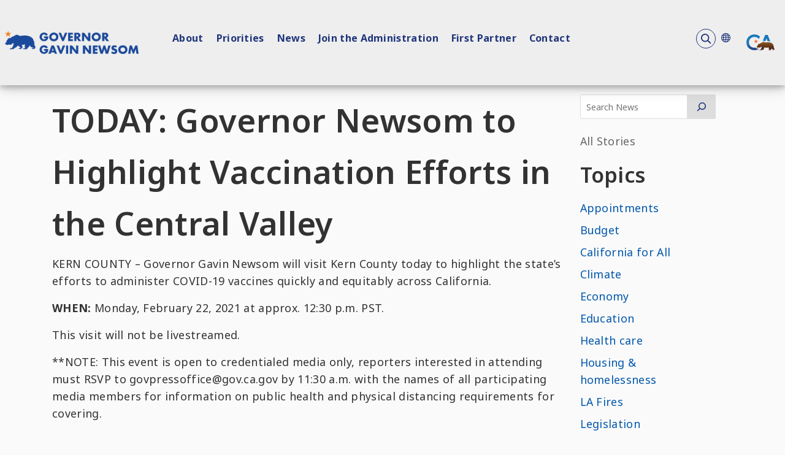

--- FILE ---
content_type: image/svg+xml
request_url: https://www.gov.ca.gov/wp-content/plugins/design-system-wordpress//build/fonts/share-facebook.svg
body_size: 6
content:
<svg width="35" height="35" viewBox="0 0 35 35" fill="none" xmlns="http://www.w3.org/2000/svg">
<path d="M29.2865 3.00269H6.0494C4.1244 3.00269 2.56836 4.52956 2.56836 6.41373V29.1652C2.56836 31.0479 4.1244 32.5762 6.0494 32.5762H17.0802V20.7783H13.0202V16.0752H17.0802V12.6058C17.0802 8.57935 19.539 6.38748 23.1294 6.38748C24.8502 6.38748 26.3304 6.51873 26.7607 6.57123V10.78H24.2713C22.3171 10.78 21.9394 11.7089 21.9394 13.0696V16.0752H26.5959L25.9936 20.7783H21.9409V32.5762H29.2879C31.2115 32.5762 32.7704 31.0479 32.7704 29.1652V6.41373C32.769 4.52956 31.21 3.00269 29.2865 3.00269Z" fill="#DBDBDB"/>
</svg>


--- FILE ---
content_type: image/svg+xml
request_url: https://www.gov.ca.gov/wp-content/plugins/design-system-wordpress//build/fonts/share-twitter-X.svg
body_size: -14
content:
<svg width="35" height="35" viewBox="0 0 35 35" fill="none" xmlns="http://www.w3.org/2000/svg">
<path fill-rule="evenodd" clip-rule="evenodd" d="M6.35271 3.51855H28.7308C30.5829 3.51855 32.085 4.98856 32.085 6.80418V28.7142C32.085 30.5283 30.5829 31.9998 28.7308 31.9998H6.35271C4.49917 31.9998 3 30.5283 3 28.7142V6.80418C3 4.98856 4.49917 3.51855 6.35271 3.51855ZM15.1591 19.031L7.0512 7.99981H13.3001L18.6155 15.2317L25.1941 7.99981H27.0303L19.436 16.3481L28 27.9998H21.7511L15.9795 20.1475L8.83628 27.9998H7L15.1591 19.031ZM12.6224 9.37614H9.75158L22.4284 26.6233H25.2992L12.6224 9.37614Z" fill="#DBDBDB"/>
</svg>
